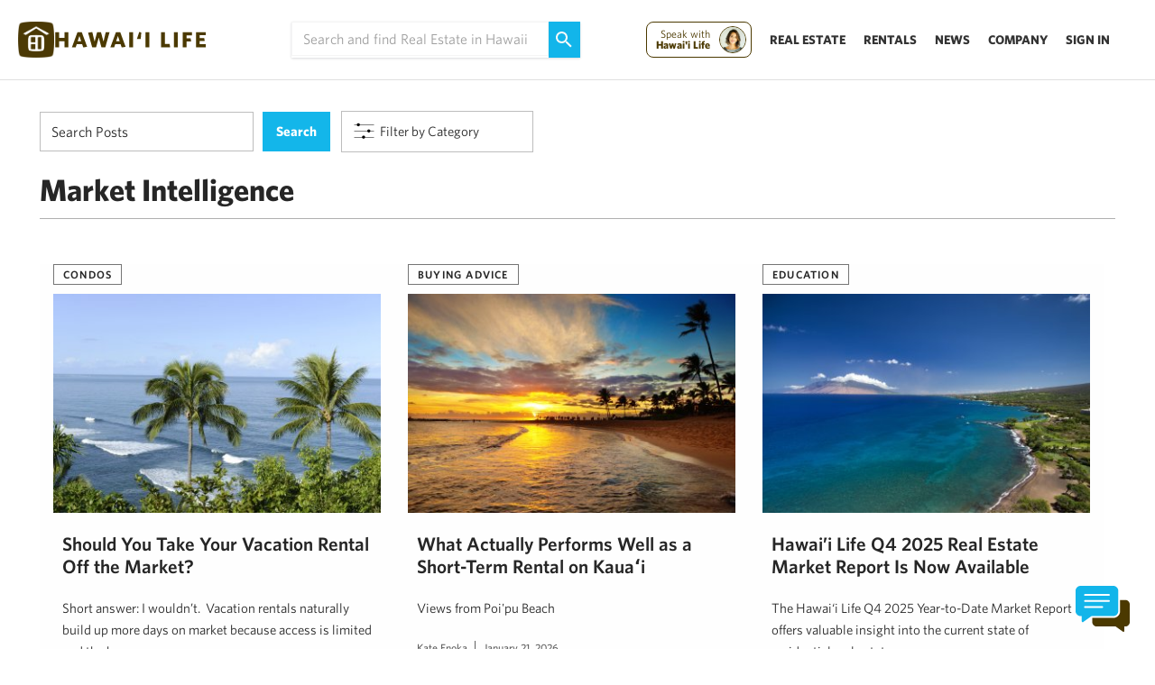

--- FILE ---
content_type: text/html; charset=UTF-8
request_url: https://about.hawaiilife.com/blog/category/market-intelligence/
body_size: 18066
content:
<!DOCTYPE html>
<html lang="en-US">
	<head>
        <meta name="referrer" content="no-referrer-when-downgrade" />
		<meta charset="UTF-8">
		
							<meta name="description" content="661 Blog posts about Market Intelligence - Page 1 - Hawaii Real Estate Market & Trends | Hawaii Life" />
		
		<meta name="viewport" content="width=device-width, initial-scale=1.0">

		<script src="https://fast.wistia.com/assets/external/E-v1.js"></script>
		<script type="text/javascript">
			var pathInfo = {
				base: 'https://about.hawaiilife.com/wp-content/themes/hawaiiliferealestatebrokers/',
				css: 'css/',
				js: 'js/',
				swf: 'swf/',
			}
		</script>
        


 <link href='https://www.hawaiilife.com/wc/hl-web-components.css?q=56' rel='stylesheet' type='text/css'>
        <script src="https://www.hawaiilife.com/wc/hl-web-components.js" async ></script>

		<!--<link href='https://huli.hawaiilife.com/wc/combined.css?q=56' rel='stylesheet' type='text/css'> -->    
        <!--<script src="https://huli.hawaiilife.com/wc/combined.js"></script>-->
        <script type="text/javascript">var switchTo5x=true;</script>
		<script type="text/javascript" src="https://ws.sharethis.com/button/buttons.js"></script>
		<script type="text/javascript">
            if (typeof stLight !== 'undefined' && stLight.options) {
                stLight.options({
                    publisher:"12345"
                });
                stButtons.locateElements(); 
                window.addEventListener('load',function(){
                    stButtons.locateElements(); 
                })
            }
		</script>
		<meta name='robots' content='index, follow, max-image-preview:large, max-snippet:-1, max-video-preview:-1' />
	
	<!-- This site is optimized with the Yoast SEO plugin v25.7 - https://yoast.com/wordpress/plugins/seo/ -->
	<title>Read More About Market Intelligence - Hawaii Real Estate Market &amp; Trends | Hawaii Life</title>
	<link rel="canonical" href="https://www.hawaiilife.com/blog/category/market-intelligence/" />
	<link rel="next" href="https://www.hawaiilife.com/blog/category/market-intelligence/page/2/" />
	<meta property="og:locale" content="en_US" />
	<meta property="og:type" content="article" />
	<meta property="og:title" content="Read More About Market Intelligence - Hawaii Real Estate Market &amp; Trends | Hawaii Life" />
	<meta property="og:url" content="https://www.hawaiilife.com/blog/category/market-intelligence/" />
	<meta property="og:site_name" content="Hawaii Real Estate Market &amp; Trends | Hawaii Life" />
	<meta name="twitter:card" content="summary_large_image" />
	<meta name="twitter:site" content="@HawaiiLife" />
	<script type="application/ld+json" class="yoast-schema-graph">{"@context":"https://schema.org","@graph":[{"@type":"CollectionPage","@id":"https://www.hawaiilife.com/blog/category/market-intelligence/","url":"https://www.hawaiilife.com/blog/category/market-intelligence/","name":"Read More About Market Intelligence - Hawaii Real Estate Market &amp; Trends | Hawaii Life","isPartOf":{"@id":"https://about.hawaiilife.com/#website"},"primaryImageOfPage":{"@id":"https://www.hawaiilife.com/blog/category/market-intelligence/#primaryimage"},"image":{"@id":"https://www.hawaiilife.com/blog/category/market-intelligence/#primaryimage"},"thumbnailUrl":"https://about.hawaiilife.com/wp-content/uploads/2026/01/HL_Kauai_462250795-scaled.jpg","breadcrumb":{"@id":"https://www.hawaiilife.com/blog/category/market-intelligence/#breadcrumb"},"inLanguage":"en-US"},{"@type":"ImageObject","inLanguage":"en-US","@id":"https://www.hawaiilife.com/blog/category/market-intelligence/#primaryimage","url":"https://about.hawaiilife.com/wp-content/uploads/2026/01/HL_Kauai_462250795-scaled.jpg","contentUrl":"https://about.hawaiilife.com/wp-content/uploads/2026/01/HL_Kauai_462250795-scaled.jpg","width":2560,"height":1709,"caption":"Tropical Ocean"},{"@type":"BreadcrumbList","@id":"https://www.hawaiilife.com/blog/category/market-intelligence/#breadcrumb","itemListElement":[{"@type":"ListItem","position":1,"name":"Home","item":"https://about.hawaiilife.com/"},{"@type":"ListItem","position":2,"name":"Market Intelligence"}]},{"@type":"WebSite","@id":"https://about.hawaiilife.com/#website","url":"https://about.hawaiilife.com/","name":"Hawaii Real Estate Market &amp; Trends | Hawaii Life","description":"","potentialAction":[{"@type":"SearchAction","target":{"@type":"EntryPoint","urlTemplate":"https://about.hawaiilife.com/?s={search_term_string}"},"query-input":{"@type":"PropertyValueSpecification","valueRequired":true,"valueName":"search_term_string"}}],"inLanguage":"en-US"}]}</script>
	<!-- / Yoast SEO plugin. -->


<link rel='dns-prefetch' href='//s3-us-west-2.amazonaws.com' />
<link rel="alternate" type="application/rss+xml" title="Hawaii Real Estate Market &amp; Trends | Hawaii Life &raquo; Feed" href="https://www.hawaiilife.com/feed/" />
<link rel="alternate" type="application/rss+xml" title="Hawaii Real Estate Market &amp; Trends | Hawaii Life &raquo; Comments Feed" href="https://www.hawaiilife.com/comments/feed/" />
<link rel="alternate" type="application/rss+xml" title="Hawaii Real Estate Market &amp; Trends | Hawaii Life &raquo; Market Intelligence Category Feed" href="https://www.hawaiilife.com/blog/category/market-intelligence/feed/" />
<script type="text/javascript">
/* <![CDATA[ */
window._wpemojiSettings = {"baseUrl":"https:\/\/s.w.org\/images\/core\/emoji\/16.0.1\/72x72\/","ext":".png","svgUrl":"https:\/\/s.w.org\/images\/core\/emoji\/16.0.1\/svg\/","svgExt":".svg","source":{"concatemoji":"https:\/\/about.hawaiilife.com\/wp-includes\/js\/wp-emoji-release.min.js?ver=6.8.2"}};
/*! This file is auto-generated */
!function(s,n){var o,i,e;function c(e){try{var t={supportTests:e,timestamp:(new Date).valueOf()};sessionStorage.setItem(o,JSON.stringify(t))}catch(e){}}function p(e,t,n){e.clearRect(0,0,e.canvas.width,e.canvas.height),e.fillText(t,0,0);var t=new Uint32Array(e.getImageData(0,0,e.canvas.width,e.canvas.height).data),a=(e.clearRect(0,0,e.canvas.width,e.canvas.height),e.fillText(n,0,0),new Uint32Array(e.getImageData(0,0,e.canvas.width,e.canvas.height).data));return t.every(function(e,t){return e===a[t]})}function u(e,t){e.clearRect(0,0,e.canvas.width,e.canvas.height),e.fillText(t,0,0);for(var n=e.getImageData(16,16,1,1),a=0;a<n.data.length;a++)if(0!==n.data[a])return!1;return!0}function f(e,t,n,a){switch(t){case"flag":return n(e,"\ud83c\udff3\ufe0f\u200d\u26a7\ufe0f","\ud83c\udff3\ufe0f\u200b\u26a7\ufe0f")?!1:!n(e,"\ud83c\udde8\ud83c\uddf6","\ud83c\udde8\u200b\ud83c\uddf6")&&!n(e,"\ud83c\udff4\udb40\udc67\udb40\udc62\udb40\udc65\udb40\udc6e\udb40\udc67\udb40\udc7f","\ud83c\udff4\u200b\udb40\udc67\u200b\udb40\udc62\u200b\udb40\udc65\u200b\udb40\udc6e\u200b\udb40\udc67\u200b\udb40\udc7f");case"emoji":return!a(e,"\ud83e\udedf")}return!1}function g(e,t,n,a){var r="undefined"!=typeof WorkerGlobalScope&&self instanceof WorkerGlobalScope?new OffscreenCanvas(300,150):s.createElement("canvas"),o=r.getContext("2d",{willReadFrequently:!0}),i=(o.textBaseline="top",o.font="600 32px Arial",{});return e.forEach(function(e){i[e]=t(o,e,n,a)}),i}function t(e){var t=s.createElement("script");t.src=e,t.defer=!0,s.head.appendChild(t)}"undefined"!=typeof Promise&&(o="wpEmojiSettingsSupports",i=["flag","emoji"],n.supports={everything:!0,everythingExceptFlag:!0},e=new Promise(function(e){s.addEventListener("DOMContentLoaded",e,{once:!0})}),new Promise(function(t){var n=function(){try{var e=JSON.parse(sessionStorage.getItem(o));if("object"==typeof e&&"number"==typeof e.timestamp&&(new Date).valueOf()<e.timestamp+604800&&"object"==typeof e.supportTests)return e.supportTests}catch(e){}return null}();if(!n){if("undefined"!=typeof Worker&&"undefined"!=typeof OffscreenCanvas&&"undefined"!=typeof URL&&URL.createObjectURL&&"undefined"!=typeof Blob)try{var e="postMessage("+g.toString()+"("+[JSON.stringify(i),f.toString(),p.toString(),u.toString()].join(",")+"));",a=new Blob([e],{type:"text/javascript"}),r=new Worker(URL.createObjectURL(a),{name:"wpTestEmojiSupports"});return void(r.onmessage=function(e){c(n=e.data),r.terminate(),t(n)})}catch(e){}c(n=g(i,f,p,u))}t(n)}).then(function(e){for(var t in e)n.supports[t]=e[t],n.supports.everything=n.supports.everything&&n.supports[t],"flag"!==t&&(n.supports.everythingExceptFlag=n.supports.everythingExceptFlag&&n.supports[t]);n.supports.everythingExceptFlag=n.supports.everythingExceptFlag&&!n.supports.flag,n.DOMReady=!1,n.readyCallback=function(){n.DOMReady=!0}}).then(function(){return e}).then(function(){var e;n.supports.everything||(n.readyCallback(),(e=n.source||{}).concatemoji?t(e.concatemoji):e.wpemoji&&e.twemoji&&(t(e.twemoji),t(e.wpemoji)))}))}((window,document),window._wpemojiSettings);
/* ]]> */
</script>
<style id='wp-emoji-styles-inline-css' type='text/css'>

	img.wp-smiley, img.emoji {
		display: inline !important;
		border: none !important;
		box-shadow: none !important;
		height: 1em !important;
		width: 1em !important;
		margin: 0 0.07em !important;
		vertical-align: -0.1em !important;
		background: none !important;
		padding: 0 !important;
	}
</style>
<link rel='stylesheet' id='wp-block-library-css' href='https://about.hawaiilife.com/wp-includes/css/dist/block-library/style.min.css?ver=6.8.2' type='text/css' media='all' />
<style id='classic-theme-styles-inline-css' type='text/css'>
/*! This file is auto-generated */
.wp-block-button__link{color:#fff;background-color:#32373c;border-radius:9999px;box-shadow:none;text-decoration:none;padding:calc(.667em + 2px) calc(1.333em + 2px);font-size:1.125em}.wp-block-file__button{background:#32373c;color:#fff;text-decoration:none}
</style>
<style id='google-login-login-button-style-inline-css' type='text/css'>
.wp_google_login{clear:both;margin:40px auto 0}.wp_google_login.hidden{display:none}.wp_google_login__divider{position:relative;text-align:center}.wp_google_login__divider:before{background-color:#e1e2e2;content:"";height:1px;left:0;position:absolute;top:8px;width:100%}.wp_google_login__divider span{background-color:#fff;color:#e1e2e2;font-size:14px;padding-left:8px;padding-right:8px;position:relative;text-transform:uppercase;z-index:2}.wp_google_login__button-container{margin-top:10px}.wp_google_login__button{background-color:#fff;border:solid #ccced0;border-radius:4px;border-width:1px 1px 2px;box-sizing:border-box;color:#3d4145;cursor:pointer;display:block;font-size:14px;font-weight:500;line-height:25px;margin:0;outline:0;overflow:hidden;padding:10px 15px;text-align:center;text-decoration:none;text-overflow:ellipsis;width:100%}.wp_google_login__button:hover{color:#3d4145}.wp_google_login__google-icon{background:url(/wp-content/plugins/login-with-google/assets/build/blocks/login-button/../images/google_light.e4cbcb9b.png) no-repeat 50%;background-size:contain;display:inline-block;height:25px;margin-right:10px;vertical-align:middle;width:25px}

</style>
<style id='global-styles-inline-css' type='text/css'>
:root{--wp--preset--aspect-ratio--square: 1;--wp--preset--aspect-ratio--4-3: 4/3;--wp--preset--aspect-ratio--3-4: 3/4;--wp--preset--aspect-ratio--3-2: 3/2;--wp--preset--aspect-ratio--2-3: 2/3;--wp--preset--aspect-ratio--16-9: 16/9;--wp--preset--aspect-ratio--9-16: 9/16;--wp--preset--color--black: #000000;--wp--preset--color--cyan-bluish-gray: #abb8c3;--wp--preset--color--white: #ffffff;--wp--preset--color--pale-pink: #f78da7;--wp--preset--color--vivid-red: #cf2e2e;--wp--preset--color--luminous-vivid-orange: #ff6900;--wp--preset--color--luminous-vivid-amber: #fcb900;--wp--preset--color--light-green-cyan: #7bdcb5;--wp--preset--color--vivid-green-cyan: #00d084;--wp--preset--color--pale-cyan-blue: #8ed1fc;--wp--preset--color--vivid-cyan-blue: #0693e3;--wp--preset--color--vivid-purple: #9b51e0;--wp--preset--gradient--vivid-cyan-blue-to-vivid-purple: linear-gradient(135deg,rgba(6,147,227,1) 0%,rgb(155,81,224) 100%);--wp--preset--gradient--light-green-cyan-to-vivid-green-cyan: linear-gradient(135deg,rgb(122,220,180) 0%,rgb(0,208,130) 100%);--wp--preset--gradient--luminous-vivid-amber-to-luminous-vivid-orange: linear-gradient(135deg,rgba(252,185,0,1) 0%,rgba(255,105,0,1) 100%);--wp--preset--gradient--luminous-vivid-orange-to-vivid-red: linear-gradient(135deg,rgba(255,105,0,1) 0%,rgb(207,46,46) 100%);--wp--preset--gradient--very-light-gray-to-cyan-bluish-gray: linear-gradient(135deg,rgb(238,238,238) 0%,rgb(169,184,195) 100%);--wp--preset--gradient--cool-to-warm-spectrum: linear-gradient(135deg,rgb(74,234,220) 0%,rgb(151,120,209) 20%,rgb(207,42,186) 40%,rgb(238,44,130) 60%,rgb(251,105,98) 80%,rgb(254,248,76) 100%);--wp--preset--gradient--blush-light-purple: linear-gradient(135deg,rgb(255,206,236) 0%,rgb(152,150,240) 100%);--wp--preset--gradient--blush-bordeaux: linear-gradient(135deg,rgb(254,205,165) 0%,rgb(254,45,45) 50%,rgb(107,0,62) 100%);--wp--preset--gradient--luminous-dusk: linear-gradient(135deg,rgb(255,203,112) 0%,rgb(199,81,192) 50%,rgb(65,88,208) 100%);--wp--preset--gradient--pale-ocean: linear-gradient(135deg,rgb(255,245,203) 0%,rgb(182,227,212) 50%,rgb(51,167,181) 100%);--wp--preset--gradient--electric-grass: linear-gradient(135deg,rgb(202,248,128) 0%,rgb(113,206,126) 100%);--wp--preset--gradient--midnight: linear-gradient(135deg,rgb(2,3,129) 0%,rgb(40,116,252) 100%);--wp--preset--font-size--small: 13px;--wp--preset--font-size--medium: 20px;--wp--preset--font-size--large: 36px;--wp--preset--font-size--x-large: 42px;--wp--preset--spacing--20: 0.44rem;--wp--preset--spacing--30: 0.67rem;--wp--preset--spacing--40: 1rem;--wp--preset--spacing--50: 1.5rem;--wp--preset--spacing--60: 2.25rem;--wp--preset--spacing--70: 3.38rem;--wp--preset--spacing--80: 5.06rem;--wp--preset--shadow--natural: 6px 6px 9px rgba(0, 0, 0, 0.2);--wp--preset--shadow--deep: 12px 12px 50px rgba(0, 0, 0, 0.4);--wp--preset--shadow--sharp: 6px 6px 0px rgba(0, 0, 0, 0.2);--wp--preset--shadow--outlined: 6px 6px 0px -3px rgba(255, 255, 255, 1), 6px 6px rgba(0, 0, 0, 1);--wp--preset--shadow--crisp: 6px 6px 0px rgba(0, 0, 0, 1);}:where(.is-layout-flex){gap: 0.5em;}:where(.is-layout-grid){gap: 0.5em;}body .is-layout-flex{display: flex;}.is-layout-flex{flex-wrap: wrap;align-items: center;}.is-layout-flex > :is(*, div){margin: 0;}body .is-layout-grid{display: grid;}.is-layout-grid > :is(*, div){margin: 0;}:where(.wp-block-columns.is-layout-flex){gap: 2em;}:where(.wp-block-columns.is-layout-grid){gap: 2em;}:where(.wp-block-post-template.is-layout-flex){gap: 1.25em;}:where(.wp-block-post-template.is-layout-grid){gap: 1.25em;}.has-black-color{color: var(--wp--preset--color--black) !important;}.has-cyan-bluish-gray-color{color: var(--wp--preset--color--cyan-bluish-gray) !important;}.has-white-color{color: var(--wp--preset--color--white) !important;}.has-pale-pink-color{color: var(--wp--preset--color--pale-pink) !important;}.has-vivid-red-color{color: var(--wp--preset--color--vivid-red) !important;}.has-luminous-vivid-orange-color{color: var(--wp--preset--color--luminous-vivid-orange) !important;}.has-luminous-vivid-amber-color{color: var(--wp--preset--color--luminous-vivid-amber) !important;}.has-light-green-cyan-color{color: var(--wp--preset--color--light-green-cyan) !important;}.has-vivid-green-cyan-color{color: var(--wp--preset--color--vivid-green-cyan) !important;}.has-pale-cyan-blue-color{color: var(--wp--preset--color--pale-cyan-blue) !important;}.has-vivid-cyan-blue-color{color: var(--wp--preset--color--vivid-cyan-blue) !important;}.has-vivid-purple-color{color: var(--wp--preset--color--vivid-purple) !important;}.has-black-background-color{background-color: var(--wp--preset--color--black) !important;}.has-cyan-bluish-gray-background-color{background-color: var(--wp--preset--color--cyan-bluish-gray) !important;}.has-white-background-color{background-color: var(--wp--preset--color--white) !important;}.has-pale-pink-background-color{background-color: var(--wp--preset--color--pale-pink) !important;}.has-vivid-red-background-color{background-color: var(--wp--preset--color--vivid-red) !important;}.has-luminous-vivid-orange-background-color{background-color: var(--wp--preset--color--luminous-vivid-orange) !important;}.has-luminous-vivid-amber-background-color{background-color: var(--wp--preset--color--luminous-vivid-amber) !important;}.has-light-green-cyan-background-color{background-color: var(--wp--preset--color--light-green-cyan) !important;}.has-vivid-green-cyan-background-color{background-color: var(--wp--preset--color--vivid-green-cyan) !important;}.has-pale-cyan-blue-background-color{background-color: var(--wp--preset--color--pale-cyan-blue) !important;}.has-vivid-cyan-blue-background-color{background-color: var(--wp--preset--color--vivid-cyan-blue) !important;}.has-vivid-purple-background-color{background-color: var(--wp--preset--color--vivid-purple) !important;}.has-black-border-color{border-color: var(--wp--preset--color--black) !important;}.has-cyan-bluish-gray-border-color{border-color: var(--wp--preset--color--cyan-bluish-gray) !important;}.has-white-border-color{border-color: var(--wp--preset--color--white) !important;}.has-pale-pink-border-color{border-color: var(--wp--preset--color--pale-pink) !important;}.has-vivid-red-border-color{border-color: var(--wp--preset--color--vivid-red) !important;}.has-luminous-vivid-orange-border-color{border-color: var(--wp--preset--color--luminous-vivid-orange) !important;}.has-luminous-vivid-amber-border-color{border-color: var(--wp--preset--color--luminous-vivid-amber) !important;}.has-light-green-cyan-border-color{border-color: var(--wp--preset--color--light-green-cyan) !important;}.has-vivid-green-cyan-border-color{border-color: var(--wp--preset--color--vivid-green-cyan) !important;}.has-pale-cyan-blue-border-color{border-color: var(--wp--preset--color--pale-cyan-blue) !important;}.has-vivid-cyan-blue-border-color{border-color: var(--wp--preset--color--vivid-cyan-blue) !important;}.has-vivid-purple-border-color{border-color: var(--wp--preset--color--vivid-purple) !important;}.has-vivid-cyan-blue-to-vivid-purple-gradient-background{background: var(--wp--preset--gradient--vivid-cyan-blue-to-vivid-purple) !important;}.has-light-green-cyan-to-vivid-green-cyan-gradient-background{background: var(--wp--preset--gradient--light-green-cyan-to-vivid-green-cyan) !important;}.has-luminous-vivid-amber-to-luminous-vivid-orange-gradient-background{background: var(--wp--preset--gradient--luminous-vivid-amber-to-luminous-vivid-orange) !important;}.has-luminous-vivid-orange-to-vivid-red-gradient-background{background: var(--wp--preset--gradient--luminous-vivid-orange-to-vivid-red) !important;}.has-very-light-gray-to-cyan-bluish-gray-gradient-background{background: var(--wp--preset--gradient--very-light-gray-to-cyan-bluish-gray) !important;}.has-cool-to-warm-spectrum-gradient-background{background: var(--wp--preset--gradient--cool-to-warm-spectrum) !important;}.has-blush-light-purple-gradient-background{background: var(--wp--preset--gradient--blush-light-purple) !important;}.has-blush-bordeaux-gradient-background{background: var(--wp--preset--gradient--blush-bordeaux) !important;}.has-luminous-dusk-gradient-background{background: var(--wp--preset--gradient--luminous-dusk) !important;}.has-pale-ocean-gradient-background{background: var(--wp--preset--gradient--pale-ocean) !important;}.has-electric-grass-gradient-background{background: var(--wp--preset--gradient--electric-grass) !important;}.has-midnight-gradient-background{background: var(--wp--preset--gradient--midnight) !important;}.has-small-font-size{font-size: var(--wp--preset--font-size--small) !important;}.has-medium-font-size{font-size: var(--wp--preset--font-size--medium) !important;}.has-large-font-size{font-size: var(--wp--preset--font-size--large) !important;}.has-x-large-font-size{font-size: var(--wp--preset--font-size--x-large) !important;}
:where(.wp-block-post-template.is-layout-flex){gap: 1.25em;}:where(.wp-block-post-template.is-layout-grid){gap: 1.25em;}
:where(.wp-block-columns.is-layout-flex){gap: 2em;}:where(.wp-block-columns.is-layout-grid){gap: 2em;}
:root :where(.wp-block-pullquote){font-size: 1.5em;line-height: 1.6;}
</style>
<link rel='stylesheet' id='contact-form-7-css' href='https://about.hawaiilife.com/wp-content/plugins/contact-form-7/includes/css/styles.css?ver=5.1.1' type='text/css' media='all' />
<link rel='stylesheet' id='font-theme-css' href='https://s3-us-west-2.amazonaws.com/hawaiilife/fonts/whitney-font.css?ver=2020-01-23-03' type='text/css' media='all' />
<link rel='stylesheet' id='base-theme-css' href='https://about.hawaiilife.com/wp-content/themes/hawaiiliferealestatebrokers/style.min.css?ver=2020-01-23-03' type='text/css' media='all' />
<!--[if lt IE 9]>
<link rel='stylesheet' id='base-ie-css' href='https://about.hawaiilife.com/wp-content/themes/hawaiiliferealestatebrokers/css/ie.css?ver=2020-01-23-03' type='text/css' media='all' />
<![endif]-->
<script type="text/javascript" src="https://about.hawaiilife.com/wp-includes/js/jquery/jquery.min.js?ver=3.7.1" id="jquery-core-js"></script>
<script type="text/javascript" src="https://about.hawaiilife.com/wp-includes/js/jquery/jquery-migrate.min.js?ver=3.4.1" id="jquery-migrate-js"></script>
<script type="text/javascript" id="hl_script-js-extra">
/* <![CDATA[ */
var php_vars = {"endpoint":"https:\/\/www.hawaiilife.com\/api\/v1\/","asset_url":"https:\/\/www.hawaiilife.com"};
/* ]]> */
</script>
<script type="text/javascript" src="https://about.hawaiilife.com/wp-content/plugins/hawaii-life/includes/js/get-advisor.js" id="hl_script-js"></script>
<script type="text/javascript" id="wpgmza_data-js-extra">
/* <![CDATA[ */
var wpgmza_google_api_status = {"message":"Enqueued","code":"ENQUEUED"};
/* ]]> */
</script>
<script type="text/javascript" src="https://about.hawaiilife.com/wp-content/plugins/wp-google-maps/wpgmza_data.js?ver=6.8.2" id="wpgmza_data-js"></script>
<link rel="https://api.w.org/" href="https://about.hawaiilife.com/wp-json/" /><link rel="alternate" title="JSON" type="application/json" href="https://about.hawaiilife.com/wp-json/" /><link rel="EditURI" type="application/rsd+xml" title="RSD" href="https://about.hawaiilife.com/xmlrpc.php?rsd" />
<style>
    /* Set specific aspect ratio for this thumbnail */
    img.size-thumbnail_270x270 {
        aspect-ratio: 1 / 1;
    }
    /* Override auto-sizing behavior set by other CSS */
    img.size-thumbnail_270x270:is([sizes="auto" i], [sizes^="auto," i]) {
        contain: none !important;
        contain-intrinsic-size: auto !important;
    }
    </style><style>
    div.img.things-do-img > a > img {
        contain: none !important;
        contain-intrinsic-size: auto !important;
        aspect-ratio: 16 / 9;
    }
    </style><meta name="generator" content="Powered by Slider Revolution 6.7.36 - responsive, Mobile-Friendly Slider Plugin for WordPress with comfortable drag and drop interface." />
<link rel="icon" href="https://about.hawaiilife.com/wp-content/uploads/2025/11/Asset-2192-40x40.png" sizes="32x32" />
<link rel="icon" href="https://about.hawaiilife.com/wp-content/uploads/2025/11/Asset-2192.png" sizes="192x192" />
<link rel="apple-touch-icon" href="https://about.hawaiilife.com/wp-content/uploads/2025/11/Asset-2192.png" />
<meta name="msapplication-TileImage" content="https://about.hawaiilife.com/wp-content/uploads/2025/11/Asset-2192.png" />
<script>function setREVStartSize(e){
			//window.requestAnimationFrame(function() {
				window.RSIW = window.RSIW===undefined ? window.innerWidth : window.RSIW;
				window.RSIH = window.RSIH===undefined ? window.innerHeight : window.RSIH;
				try {
					var pw = document.getElementById(e.c).parentNode.offsetWidth,
						newh;
					pw = pw===0 || isNaN(pw) || (e.l=="fullwidth" || e.layout=="fullwidth") ? window.RSIW : pw;
					e.tabw = e.tabw===undefined ? 0 : parseInt(e.tabw);
					e.thumbw = e.thumbw===undefined ? 0 : parseInt(e.thumbw);
					e.tabh = e.tabh===undefined ? 0 : parseInt(e.tabh);
					e.thumbh = e.thumbh===undefined ? 0 : parseInt(e.thumbh);
					e.tabhide = e.tabhide===undefined ? 0 : parseInt(e.tabhide);
					e.thumbhide = e.thumbhide===undefined ? 0 : parseInt(e.thumbhide);
					e.mh = e.mh===undefined || e.mh=="" || e.mh==="auto" ? 0 : parseInt(e.mh,0);
					if(e.layout==="fullscreen" || e.l==="fullscreen")
						newh = Math.max(e.mh,window.RSIH);
					else{
						e.gw = Array.isArray(e.gw) ? e.gw : [e.gw];
						for (var i in e.rl) if (e.gw[i]===undefined || e.gw[i]===0) e.gw[i] = e.gw[i-1];
						e.gh = e.el===undefined || e.el==="" || (Array.isArray(e.el) && e.el.length==0)? e.gh : e.el;
						e.gh = Array.isArray(e.gh) ? e.gh : [e.gh];
						for (var i in e.rl) if (e.gh[i]===undefined || e.gh[i]===0) e.gh[i] = e.gh[i-1];
											
						var nl = new Array(e.rl.length),
							ix = 0,
							sl;
						e.tabw = e.tabhide>=pw ? 0 : e.tabw;
						e.thumbw = e.thumbhide>=pw ? 0 : e.thumbw;
						e.tabh = e.tabhide>=pw ? 0 : e.tabh;
						e.thumbh = e.thumbhide>=pw ? 0 : e.thumbh;
						for (var i in e.rl) nl[i] = e.rl[i]<window.RSIW ? 0 : e.rl[i];
						sl = nl[0];
						for (var i in nl) if (sl>nl[i] && nl[i]>0) { sl = nl[i]; ix=i;}
						var m = pw>(e.gw[ix]+e.tabw+e.thumbw) ? 1 : (pw-(e.tabw+e.thumbw)) / (e.gw[ix]);
						newh =  (e.gh[ix] * m) + (e.tabh + e.thumbh);
					}
					var el = document.getElementById(e.c);
					if (el!==null && el) el.style.height = newh+"px";
					el = document.getElementById(e.c+"_wrapper");
					if (el!==null && el) {
						el.style.height = newh+"px";
						el.style.display = "block";
					}
				} catch(e){
					console.log("Failure at Presize of Slider:" + e)
				}
			//});
		  };</script>
		<style type="text/css" id="wp-custom-css">
			/*
You can add your own CSS here.

Click the help icon above to learn more.
*/

.wp-caption {
margin-bottom: 10px;
border-bottom: none;}		</style>
		    <style id="custom-head-css">
        /* Remove theme border applied to ALL <figure> + WP captions */
        .wp-caption, figure {
            border: 0 !important;
        }
    </style>
    <!-- Google Tag Manager -->
<script>(function(w,d,s,l,i){w[l]=w[l]||[];w[l].push({'gtm.start':
new Date().getTime(),event:'gtm.js'});var f=d.getElementsByTagName(s)[0],
j=d.createElement(s),dl=l!='dataLayer'?'&l='+l:'';j.async=true;j.src=
'https://www.googletagmanager.com/gtm.js?id='+i+dl;f.parentNode.insertBefore(j,f);
})(window,document,'script','dataLayer','GTM-WJQ95GMB');</script>

<!-- End Google Tag Manager -->

		<!-- End Google Analytics -->
        <style type='text/css'>

            .embeddedServiceHelpButton .helpButton .uiButton {
                background-color: #13b5ea !important;
                border-radius:8px !important;
                font-family: "Salesforce Sans", sans-serif;
                font-size:13px !important;
                text-transform: none !important;
            }
            @font-face {
                font-family: 'Salesforce Sans';
                src: url('https://www.sfdcstatic.com/system/shared/common/assets/fonts/SalesforceSans/SalesforceSans-Regular.woff') format('woff'),
                url('https://www.sfdcstatic.com/system/shared/common/assets/fonts/SalesforceSans/SalesforceSans-Regular.ttf') format('truetype');
            }

            /* Salesforce overrides */
            .embeddedServiceHelpButton .helpButton .uiButton{
                border-radius: 0 !important;
            }

            .embeddedServiceSidebarHeader .shortHeader{
                border-radius: 0 !important;
            }

            .sidebarHeader.collapsed.layout-docked.embeddedServiceSidebarHeader, .embeddedServiceSidebar.layout-docked .dockableContainer, .embeddedServiceHelpButton .helpButton .uiButton:hover::before, .embeddedServiceHelpButton.helpButton.uiButton:focus::before, .startButton.uiButton--default.uiButton.embeddedServiceSidebarButton{
                border-radius: 0 !important;
            }

            .submitButton.uiButton--default.uiButton.embeddedServiceSidebarButton{
                border-radius: 0 !important;
            }

            .embeddedServiceHelpButton .helpButton .uiButton:hover::before, .embeddedServiceHelpButton .helpButton .uiButton:focus::before{
                border-radius: 0 !important;
            }
            .embeddedServiceHelpButton .helpButton .uiButton:focus{
                border:none !important;
            }

            @keyframes shadow-pulse-big
            {
                0% {
                    box-shadow: 0 0 0 0px rgba(0, 0, 0, 0.1);
                }
                100% {
                    box-shadow: 0 0 30px 40px rgba(0, 0, 0, 0);
                }
            }

            .helpButton.enabled-live-agent{
                animation: shadow-pulse-big 2s infinite;
            }

            .helpButtonEnabled.uiButton:focus{
                background-color: #13b5ea !important;
            }

            .embeddedServiceHelpButton .helpButton .helpButtonEnabled:focus::before{
                background-color:rgba(0,0,0,0) !important;
            }

            .embeddedServiceHelpButton .helpButton .helpButtonEnabled:focus span {
                text-decoration: none !important;
            }

            .dockableContainer button{
                width:auto;
            }
            .dockableContainer input, .dockableContainer input:focus{
                background-color: white !important;
            }


            @media (max-width: 415px) {
            .info-container {
                padding-top: 0px;} 
            .lg-center-holder {
            padding-left: 20px !important;
                }

            }
			
			@media (min-width: 415px) {
            .sm-center-holder {
            padding-left: 44px !important;
                }

            }
			
.covid-info {
height: 26px;
    line-height: 23px;
    width: 100%;
    text-align: center;
    background-color: #b6aca5;
    opacity: 0.9;
    top: 0px !important;
    position: absolute;
    z-index: 10000;
	font-family: "Whitney B","Whitney A", sans-serif;
}
.covid-info a {
    color: white;
    font-weight: bold;
    font-size: 14px;
    font-family: "Whitney B","Whitney A", sans-serif;
}
.nav-bar-holder {

    margin-top: 30px !important;
}
        </style>

        <style type="text/css">
@media(max-width:800px){
.home-search-blog-new-page .big-image{
    margin-left:0px !important;


}
}

</style>


        <script type='text/javascript'>
	window.HL_CE_ON_BLOG = true;
        jQuery(function($){
                try {
                    $('a[href="/company/hawaii-life-japan/"]').first().html('<img src="https://hawaiilife-app-assets.s3-us-west-2.amazonaws.com/JPFlagIcon.png" alt="Hawaii Life Japan" />');
                    $('#nav li ul li.menu-item-has-children ul.drop').hide();
                    $('#nav li ul li.menu-item-has-children a').click(function(e){
                        var href = $(this).attr('href');
                        if(href !== '#'){
                            var target = '_self';
                            if(href && href.includes('vacations.hawaiilife.com')) target = '_blank';
                                window.open(href,target);
                                e.preventDefault();
                            return;
                            }
                        e.preventDefault();
                        if (!$(this).parent().find('ul.drop').is(':visible')) {
                            $(this).parent().find('ul.drop').show();
                        }else{
                            $(this).parent().find('ul.drop').hide();
                        }
                    });
                }catch(e){
                    if(console) console.log('we have an error adding our logo.. perhaps the url changed');
                }
            });





       </script>
     
        <!-- Hotjar Tracking Code for www.hawaiilife.com -->
        <script>
            var HL_pageScrolled = false;
            jQuery(function(){
                jQuery(window).scroll(function(){
                    if(HL_pageScrolled) return;
                    HL_pageScrolled = true;
                    setTimeout(function(){
                    jQuery('.logo-holder').fadeOut(1000);
                    },3000);

                });


            });

        </script>

	</head>


	<body class="archive category-market-intelligence category-39 wp-theme-hawaiiliferealestatebrokers embedded-chat embedded-chat-enabled">
    <noscript><iframe src="https://www.googletagmanager.com/ns.html?id=GTM-WJQ95GMB"
        height="0" width="0" style="display:none;visibility:hidden"></iframe></noscript>

<!-- Google Tag Manager (noscript) -->
<noscript><iframe src="https://www.googletagmanager.com/ns.html?id=GTM-NK2KH7P"
height="0" width="0" style="display:none;visibility:hidden"></iframe></noscript>
<!-- End Google Tag Manager (noscript) -->

		<div id="app" class="wrapper">
			
            <script type="text/javascript">var HL_NAV_USER_DATA = {"user":null,"advisor":null};</script><div class="top-bun">
  
</div>

<script>
  // Live chat
  var embedded_svc = null;
  var initESW = function(gslbBaseURL) {
    if(!embedded_svc) return;
    embedded_svc.settings.displayHelpButton = false; //Or false
    embedded_svc.settings.language = ''; //For example, enter 'en' or 'en-US'
    embedded_svc.settings.offlineSupportMinimizedText = "Contact Us";
    embedded_svc.settings.defaultMinimizedText = 'Chat with a Pro';
    var location = window ? window.location.origin : null;
    location = (location.includes('localhost')) ? 'localhost' : 'hawaiilife.com';
    if(location) embedded_svc.settings.storageDomain = location; //(Sets the domain for your deployment so that visitors can navigate subdomains during a chat session)
    //embedded_svc.settings.prepopulatedPrechatFields = {}; //Sets the auto-population of pre-chat form fields
    //embedded_svc.settings.fallbackRouting = []; //An array of button IDs, user IDs, or userId_buttonId
    embedded_svc.settings.enabledFeatures = ['LiveAgent'];
    embedded_svc.settings.entryFeature = 'LiveAgent';
    embedded_svc.addEventHandler("onChatEndedByChasitor", function(data) {
    });
    embedded_svc.addEventHandler("onInviteRejected", function(data) {
    });
    embedded_svc.addEventHandler('chatEndedState',function(data){
        if(window.HL_ON_LIVE_AGENT_CLOSE){
            window.HL_ON_LIVE_AGENT_CLOSE();
        }
    });
    embedded_svc.addEventHandler('minimized',function(data){
        if(window.HL_ON_LIVE_AGENT_CLOSE){
            window.HL_ON_LIVE_AGENT_CLOSE();
        }
    });

    embedded_svc.addEventHandler('afterMaximize',function(data){
        if(window.HL_ON_LIVE_AGENT_OPEN){
            window.HL_ON_LIVE_AGENT_OPEN();
        }
    });
    embedded_svc.addEventHandler('afterDestroy',function(data){
        if(window.HL_ON_LIVE_AGENT_CLOSE){
            window.HL_ON_LIVE_AGENT_CLOSE();
        }
    });

    if(!embedded_svc) return;
    embedded_svc.init(
        'https://hawaiilife.my.salesforce.com',
        'https://hawaiilife.secure.force.com',
        gslbBaseURL,
        '00DU0000000KiDL',
        'Customer_Experience_Live_Chat',
        {
            baseLiveAgentContentURL: 'https://c.la3-c1-ia2.salesforceliveagent.com/content',
            deploymentId: '5724P000000U1CF',
            buttonId: '5734P0000008UPN',
            baseLiveAgentURL: 'https://d.la3-c1-ia2.salesforceliveagent.com/chat',
            eswLiveAgentDevName: 'EmbeddedServiceLiveAgent_Parent04I4P000000GqPtUAK_16dd263d39e',
            isOfflineSupportEnabled: true
        }
    );
  };
  var base = 'https://service.force.com';
  try {
      setTimeout(function() {
          var s = document.createElement('script');
          s.setAttribute('src', 'https://hawaiilife.my.salesforce.com/embeddedservice/5.0/esw.min.js');
          s.setAttribute('async',true);
          s.setAttribute('rel','preload');
          s.onload = function () {
              if(!embedded_svc) return;
              try {
                  initESW(null);
              }catch(e){
                  console.log(e);
              };
              setTimeout(function(){
                  if(!embedded_svc) return;
              },3000);
          };
          document.body.appendChild(s);
      },100);
  }catch(e){
      console.log('there was an error loading the salesforce connector');
  }

  initESW();
 
</script>
<script>
(function(w,d,s,l,i){w[l]=w[l]||[];w[l].push({'gtm.start':new Date().getTime(),event:'gtm.js'});var f=d.getElementsByTagName(s)[0],j=d.createElement(s),dl=l!='dataLayer'?'&l='+l:'';j.async=true;j.src='https://www.googletagmanager.com/gtm.js?id='+i+dl;f.parentNode.insertBefore(j,f);})(window,document,'script','dataLayer','GTM-57XT2DX');
</script>

			<main id="main">
				
				
			<section class="visual-block visual-block--search">
						<form class="blog-form  form-static " method="get" action="https://www.hawaiilife.com/blog/">
		<div class="lg-center-holder">
			<div class="blog-search">
				<input type="search" name="s" placeholder="Search Posts" value="" />
				<span class="search-box icon-search"></span>
				<input class="blog-search-button" type="submit" value="Search">
			</div>
			<div class="blog-filter"><a class="filter-opener" href="#"> <span class="icon"><img src="https://about.hawaiilife.com/wp-content/themes/hawaiiliferealestatebrokers/images/filter-icon.svg" width="29" height="24" alt="image description"></span><span>Filter by Category</span></a>
			    				<ul class="filter-drop">
				    				    						<li><a href="https://www.hawaiilife.com/blog">All Categories</a></li>
					
				    					<li><a href="https://www.hawaiilife.com/blog/category/activities/">Activities <span>(927) </span></a></li>
										<li><a href="https://www.hawaiilife.com/blog/category/agents/">Agents <span>(380) </span></a></li>
										<li><a href="https://www.hawaiilife.com/blog/category/architecture/">Architecture <span>(270) </span></a></li>
										<li><a href="https://www.hawaiilife.com/blog/category/arts-culture/">Arts and Culture <span>(381) </span></a></li>
										<li><a href="https://www.hawaiilife.com/blog/category/awards-testimonial/">Awards and Testimonial <span>(66) </span></a></li>
										<li><a href="https://www.hawaiilife.com/blog/category/beachfront/">Beachfront <span>(456) </span></a></li>
										<li><a href="https://www.hawaiilife.com/blog/category/big-island/">Big Island <span>(4229) </span></a></li>
										<li><a href="https://www.hawaiilife.com/blog/category/building/">Building <span>(247) </span></a></li>
										<li><a href="https://www.hawaiilife.com/blog/category/buying-advice/">Buying Advice <span>(872) </span></a></li>
										<li><a href="https://www.hawaiilife.com/blog/category/charity/">Charity <span>(163) </span></a></li>
										<li><a href="https://www.hawaiilife.com/blog/category/condos/">Condos <span>(1802) </span></a></li>
										<li><a href="https://www.hawaiilife.com/blog/category/conservation/">Conservation <span>(126) </span></a></li>
										<li><a href="https://www.hawaiilife.com/blog/category/covid/">Covid <span>(79) </span></a></li>
										<li><a href="https://www.hawaiilife.com/blog/category/decor/">Decor <span>(117) </span></a></li>
										<li><a href="https://www.hawaiilife.com/blog/category/design/">Design <span>(301) </span></a></li>
										<li><a href="https://www.hawaiilife.com/blog/category/dining/">Dining <span>(204) </span></a></li>
										<li><a href="https://www.hawaiilife.com/blog/category/education/">Education <span>(421) </span></a></li>
										<li><a href="https://www.hawaiilife.com/blog/category/events/">Events <span>(430) </span></a></li>
										<li><a href="https://www.hawaiilife.com/blog/category/for-sale/">For Sale <span>(3585) </span></a></li>
										<li><a href="https://www.hawaiilife.com/blog/category/foreclosures-shortsales/">Foreclosures, Short Sales &amp; REO's <span>(94) </span></a></li>
										<li><a href="https://www.hawaiilife.com/blog/category/hawaii/">Hawaii <span>(9075) </span></a></li>
										<li><a href="https://www.hawaiilife.com/blog/category/hawaii-island/">Hawaii Island <span>(1692) </span></a></li>
										<li><a href="https://www.hawaiilife.com/blog/category/hlcf-blogs/">Hawaii Life Charitable Fund <span>(48) </span></a></li>
										<li><a href="https://www.hawaiilife.com/blog/category/home-improvement/">Home Improvement <span>(78) </span></a></li>
										<li><a href="https://www.hawaiilife.com/blog/category/intelligence/">Intelligence <span>(139) </span></a></li>
										<li><a href="https://www.hawaiilife.com/blog/category/interior-design/">Interior Design <span>(159) </span></a></li>
										<li><a href="https://www.hawaiilife.com/blog/category/kauai/">Kauai <span>(1975) </span></a></li>
										<li><a href="https://www.hawaiilife.com/blog/category/kukio/">Kukio <span>(10) </span></a></li>
										<li><a href="https://www.hawaiilife.com/blog/category/lanai/">Lanai <span>(46) </span></a></li>
										<li><a href="https://www.hawaiilife.com/blog/category/land/">Land <span>(664) </span></a></li>
										<li><a href="https://www.hawaiilife.com/blog/category/landscape-architecture/">Landscape Architecture <span>(58) </span></a></li>
										<li><a href="https://www.hawaiilife.com/blog/category/latest-news/">Latest News <span>(1002) </span></a></li>
										<li><a href="https://www.hawaiilife.com/blog/category/lifestyle/">Lifestyle <span>(2009) </span></a></li>
										<li><a href="https://www.hawaiilife.com/blog/category/luxury/">Luxury <span>(998) </span></a></li>
										<li><a href="https://www.hawaiilife.com/blog/category/market-intelligence/">Market Intelligence <span>(662) </span></a></li>
										<li><a href="https://www.hawaiilife.com/blog/category/market-trends/">Market Trends <span>(711) </span></a></li>
										<li><a href="https://www.hawaiilife.com/blog/category/marketing/">Marketing <span>(109) </span></a></li>
										<li><a href="https://www.hawaiilife.com/blog/category/maui/">Maui <span>(2969) </span></a></li>
										<li><a href="https://www.hawaiilife.com/blog/category/military/">Military <span>(289) </span></a></li>
										<li><a href="https://www.hawaiilife.com/blog/category/molokai/">Molokai <span>(35) </span></a></li>
										<li><a href="https://www.hawaiilife.com/blog/category/mortgage/">Mortgage <span>(108) </span></a></li>
										<li><a href="https://www.hawaiilife.com/blog/category/moving/">Moving <span>(221) </span></a></li>
										<li><a href="https://www.hawaiilife.com/blog/category/moving-to-hawaii/">Moving To Hawaii <span>(598) </span></a></li>
										<li><a href="https://www.hawaiilife.com/blog/category/new-developments/">New Developments <span>(145) </span></a></li>
										<li><a href="https://www.hawaiilife.com/blog/category/new-listing/">New Listing <span>(2046) </span></a></li>
										<li><a href="https://www.hawaiilife.com/blog/category/oahu/">Oahu <span>(3344) </span></a></li>
										<li><a href="https://www.hawaiilife.com/blog/category/ocean-view/">Ocean View <span>(1387) </span></a></li>
										<li><a href="https://www.hawaiilife.com/blog/category/oceanfront/">Oceanfront <span>(604) </span></a></li>
										<li><a href="https://www.hawaiilife.com/blog/category/open-house/">Open House <span>(63) </span></a></li>
										<li><a href="https://www.hawaiilife.com/blog/category/pets/">Pets <span>(156) </span></a></li>
										<li><a href="https://www.hawaiilife.com/blog/category/press/">Press <span>(128) </span></a></li>
										<li><a href="https://www.hawaiilife.com/blog/category/press-media/">Press &amp; Media <span>(89) </span></a></li>
										<li><a href="https://www.hawaiilife.com/blog/category/projects/">Projects <span>(91) </span></a></li>
										<li><a href="https://www.hawaiilife.com/blog/category/reo-bank-owned/">REO Bank-Owned <span>(7) </span></a></li>
										<li><a href="https://www.hawaiilife.com/blog/category/representation/">Representation <span>(6) </span></a></li>
										<li><a href="https://www.hawaiilife.com/blog/category/sales/">Sales <span>(387) </span></a></li>
										<li><a href="https://www.hawaiilife.com/blog/category/selling-advice/">Selling Advice <span>(463) </span></a></li>
										<li><a href="https://www.hawaiilife.com/blog/category/software/">Software <span>(15) </span></a></li>
										<li><a href="https://www.hawaiilife.com/blog/category/tax/">Tax <span>(93) </span></a></li>
										<li><a href="https://www.hawaiilife.com/blog/category/tips/">Tips <span>(1197) </span></a></li>
										<li><a href="https://www.hawaiilife.com/blog/category/volunteer/">Volunteer <span>(73) </span></a></li>
									</ul>
			</div>
					</div>
	</form>
		</section>
		<div class="category-results">
			<div class="lg-center-holder">
			    					<h1 class="line"><span>Market Intelligence</span></h1>	
								<div class="load-more-holder">
					<div class="packery">
													<div class="item-pack">
								<article class="blog-article">
										<span class="category"><a href="https://www.hawaiilife.com/blog/category/condos/">Condos</a></span>	    			<div class="img"><a href="https://www.hawaiilife.com/blog/should-you-take-your-vacation-rental-off-the-market/"><img src="https://about.hawaiilife.com/wp-content/uploads/2026/01/HL_Kauai_462250795-379x253.jpg" class="attachment-thumbnail_home size-thumbnail_home wp-post-image" alt="" decoding="async" fetchpriority="high" srcset="https://about.hawaiilife.com/wp-content/uploads/2026/01/HL_Kauai_462250795-379x253.jpg 379w, https://about.hawaiilife.com/wp-content/uploads/2026/01/HL_Kauai_462250795-768x513.jpg 768w, https://about.hawaiilife.com/wp-content/uploads/2026/01/HL_Kauai_462250795-1536x1025.jpg 1536w, https://about.hawaiilife.com/wp-content/uploads/2026/01/HL_Kauai_462250795-2048x1367.jpg 2048w, https://about.hawaiilife.com/wp-content/uploads/2026/01/HL_Kauai_462250795-337x225.jpg 337w, https://about.hawaiilife.com/wp-content/uploads/2026/01/HL_Kauai_462250795-378x253.jpg 378w, https://about.hawaiilife.com/wp-content/uploads/2026/01/HL_Kauai_462250795-377x253.jpg 377w" sizes="(max-width: 379px) 100vw, 379px" /></a></div>
				<h3 class="title"><a href="https://www.hawaiilife.com/blog/should-you-take-your-vacation-rental-off-the-market/" rel="bookmark">Should You Take Your Vacation Rental Off the Market?</a></h3>
		<div class="content-holder">
			<a class="blog-article-excerpt" href="https://www.hawaiilife.com/blog/should-you-take-your-vacation-rental-off-the-market/"><p>Short answer: I wouldn’t.  Vacation rentals naturally build up more days on market because access is limited and the buyer …</p>
</a>
			<ul class="list">
				<li><a href="https://www.hawaiilife.com/blog/author/lyndagill/">Lynda Gill</a></li>
				<li><a href="https://www.hawaiilife.com/blog/2026/01/" rel="bookmark">January 28, 2026</a></li>
			</ul>
		</div>

								</article>
							</div>
													<div class="item-pack">
								<article class="blog-article">
										<span class="category"><a href="https://www.hawaiilife.com/blog/category/buying-advice/">Buying Advice</a></span>	    			<div class="img"><a href="https://www.hawaiilife.com/blog/what-actually-performs-well-as-a-short-term-rental-on-kaua%ca%bbi/"><img src="https://about.hawaiilife.com/wp-content/uploads/2026/01/HL_Kauai_000073091113-379x253.jpg" class="attachment-thumbnail_home size-thumbnail_home wp-post-image" alt="Kauai Vacation" decoding="async" srcset="https://about.hawaiilife.com/wp-content/uploads/2026/01/HL_Kauai_000073091113-379x253.jpg 379w, https://about.hawaiilife.com/wp-content/uploads/2026/01/HL_Kauai_000073091113-768x512.jpg 768w, https://about.hawaiilife.com/wp-content/uploads/2026/01/HL_Kauai_000073091113-1536x1024.jpg 1536w, https://about.hawaiilife.com/wp-content/uploads/2026/01/HL_Kauai_000073091113-2048x1365.jpg 2048w, https://about.hawaiilife.com/wp-content/uploads/2026/01/HL_Kauai_000073091113-338x225.jpg 338w, https://about.hawaiilife.com/wp-content/uploads/2026/01/HL_Kauai_000073091113-378x253.jpg 378w, https://about.hawaiilife.com/wp-content/uploads/2026/01/HL_Kauai_000073091113-377x253.jpg 377w" sizes="(max-width: 379px) 100vw, 379px" /></a></div>
				<h3 class="title"><a href="https://www.hawaiilife.com/blog/what-actually-performs-well-as-a-short-term-rental-on-kaua%ca%bbi/" rel="bookmark">What Actually Performs Well as a Short-Term Rental on Kauaʻi</a></h3>
		<div class="content-holder">
			<a class="blog-article-excerpt" href="https://www.hawaiilife.com/blog/what-actually-performs-well-as-a-short-term-rental-on-kaua%ca%bbi/"><p>Views from Poi'pu Beach</p></a>
			<ul class="list">
				<li><a href="https://www.hawaiilife.com/blog/author/kateenoka/">Kate Enoka</a></li>
				<li><a href="https://www.hawaiilife.com/blog/2026/01/" rel="bookmark">January 21, 2026</a></li>
			</ul>
		</div>

								</article>
							</div>
													<div class="item-pack">
								<article class="blog-article">
										<span class="category"><a href="https://www.hawaiilife.com/blog/category/education/">Education</a></span>	    			<div class="img"><a href="https://www.hawaiilife.com/blog/hawaii-life-q4-2025-real-estate-market-report-is-now-available/"><img src="https://about.hawaiilife.com/wp-content/uploads/2026/01/Wailea-maui-Hawaii-iStock-536351555-379x253.jpg" class="attachment-thumbnail_home size-thumbnail_home wp-post-image" alt="" decoding="async" srcset="https://about.hawaiilife.com/wp-content/uploads/2026/01/Wailea-maui-Hawaii-iStock-536351555-379x253.jpg 379w, https://about.hawaiilife.com/wp-content/uploads/2026/01/Wailea-maui-Hawaii-iStock-536351555-768x512.jpg 768w, https://about.hawaiilife.com/wp-content/uploads/2026/01/Wailea-maui-Hawaii-iStock-536351555-1536x1024.jpg 1536w, https://about.hawaiilife.com/wp-content/uploads/2026/01/Wailea-maui-Hawaii-iStock-536351555-2048x1365.jpg 2048w, https://about.hawaiilife.com/wp-content/uploads/2026/01/Wailea-maui-Hawaii-iStock-536351555-338x225.jpg 338w, https://about.hawaiilife.com/wp-content/uploads/2026/01/Wailea-maui-Hawaii-iStock-536351555-378x253.jpg 378w, https://about.hawaiilife.com/wp-content/uploads/2026/01/Wailea-maui-Hawaii-iStock-536351555-377x253.jpg 377w" sizes="(max-width: 379px) 100vw, 379px" /></a></div>
				<h3 class="title"><a href="https://www.hawaiilife.com/blog/hawaii-life-q4-2025-real-estate-market-report-is-now-available/" rel="bookmark">Hawai’i Life Q4 2025 Real Estate Market Report Is Now Available</a></h3>
		<div class="content-holder">
			<a class="blog-article-excerpt" href="https://www.hawaiilife.com/blog/hawaii-life-q4-2025-real-estate-market-report-is-now-available/"><p>The Hawai‘i Life Q4 2025 Year-to-Date Market Report offers valuable insight into the current state of residential real estate across …</p>
</a>
			<ul class="list">
				<li><a href="https://www.hawaiilife.com/blog/author/hawaii-life/">Hawaii Life</a></li>
				<li><a href="https://www.hawaiilife.com/blog/2026/01/" rel="bookmark">January 20, 2026</a></li>
			</ul>
		</div>

								</article>
							</div>
													<div class="item-pack">
								<article class="blog-article">
										<span class="category"><a href="https://www.hawaiilife.com/blog/category/hawaii/">Hawaii</a></span>	    			<div class="img"><a href="https://www.hawaiilife.com/blog/how-the-additional-visitor-tax-fuels-affordable-housing-on-kaua%ca%bbi/"><img src="https://about.hawaiilife.com/wp-content/uploads/2026/01/tatnan-379x284.jpeg" class="attachment-thumbnail_home size-thumbnail_home wp-post-image" alt="" decoding="async" loading="lazy" srcset="https://about.hawaiilife.com/wp-content/uploads/2026/01/tatnan-379x284.jpeg 379w, https://about.hawaiilife.com/wp-content/uploads/2026/01/tatnan-768x576.jpeg 768w, https://about.hawaiilife.com/wp-content/uploads/2026/01/tatnan-300x225.jpeg 300w, https://about.hawaiilife.com/wp-content/uploads/2026/01/tatnan.jpeg 800w" sizes="auto, (max-width: 379px) 100vw, 379px" /></a></div>
				<h3 class="title"><a href="https://www.hawaiilife.com/blog/how-the-additional-visitor-tax-fuels-affordable-housing-on-kaua%ca%bbi/" rel="bookmark">How the Additional Visitor Tax Fuels Affordable Housing on Kauaʻi</a></h3>
		<div class="content-holder">
			<a class="blog-article-excerpt" href="https://www.hawaiilife.com/blog/how-the-additional-visitor-tax-fuels-affordable-housing-on-kaua%ca%bbi/"><p>How can the revenues generated by tourism help residents stay and thrive here?</p></a>
			<ul class="list">
				<li><a href="https://www.hawaiilife.com/blog/author/nancyjanewilliams/">Nancy Jane Williams</a></li>
				<li><a href="https://www.hawaiilife.com/blog/2026/01/" rel="bookmark">January 19, 2026</a></li>
			</ul>
		</div>

								</article>
							</div>
													<div class="item-pack">
								<article class="blog-article">
										<span class="category"><a href="https://www.hawaiilife.com/blog/category/buying-advice/">Buying Advice</a></span>	    			<div class="img"><a href="https://www.hawaiilife.com/blog/hawaii-mortgage-market-update-january-2026/"><img src="https://about.hawaiilife.com/wp-content/uploads/2026/01/PFB3662-379x253.jpg" class="attachment-thumbnail_home size-thumbnail_home wp-post-image" alt="" decoding="async" loading="lazy" srcset="https://about.hawaiilife.com/wp-content/uploads/2026/01/PFB3662-379x253.jpg 379w, https://about.hawaiilife.com/wp-content/uploads/2026/01/PFB3662-768x512.jpg 768w, https://about.hawaiilife.com/wp-content/uploads/2026/01/PFB3662-1536x1024.jpg 1536w, https://about.hawaiilife.com/wp-content/uploads/2026/01/PFB3662-338x225.jpg 338w, https://about.hawaiilife.com/wp-content/uploads/2026/01/PFB3662-378x253.jpg 378w, https://about.hawaiilife.com/wp-content/uploads/2026/01/PFB3662-377x253.jpg 377w, https://about.hawaiilife.com/wp-content/uploads/2026/01/PFB3662.jpg 1920w" sizes="auto, (max-width: 379px) 100vw, 379px" /></a></div>
				<h3 class="title"><a href="https://www.hawaiilife.com/blog/hawaii-mortgage-market-update-january-2026/" rel="bookmark">Hawaii Mortgage Market Update &#8211; January 2026</a></h3>
		<div class="content-holder">
			<a class="blog-article-excerpt" href="https://www.hawaiilife.com/blog/hawaii-mortgage-market-update-january-2026/"><p>Each month, we bring you insights from one of the best in the business — Zack Diener of Barrett Financial …</p>
</a>
			<ul class="list">
				<li><a href="https://www.hawaiilife.com/blog/author/robstephenson/">Rob Stephenson</a></li>
				<li><a href="https://www.hawaiilife.com/blog/2026/01/" rel="bookmark">January 19, 2026</a></li>
			</ul>
		</div>

								</article>
							</div>
													<div class="item-pack">
								<article class="blog-article">
										<span class="category"><a href="https://www.hawaiilife.com/blog/category/condos/">Condos</a></span>	    			<div class="img"><a href="https://www.hawaiilife.com/blog/kauai-condominium-real-estate-sales-end-of-2025/"><img src="https://about.hawaiilife.com/wp-content/uploads/2023/10/HL_Kauai_000072466705_-e1697638417100-379x213.jpeg" class="attachment-thumbnail_home size-thumbnail_home wp-post-image" alt="" decoding="async" loading="lazy" srcset="https://about.hawaiilife.com/wp-content/uploads/2023/10/HL_Kauai_000072466705_-e1697638417100-379x213.jpeg 379w, https://about.hawaiilife.com/wp-content/uploads/2023/10/HL_Kauai_000072466705_-e1697638417100-768x432.jpeg 768w, https://about.hawaiilife.com/wp-content/uploads/2023/10/HL_Kauai_000072466705_-e1697638417100-800x450.jpeg 800w, https://about.hawaiilife.com/wp-content/uploads/2023/10/HL_Kauai_000072466705_-e1697638417100-400x225.jpeg 400w, https://about.hawaiilife.com/wp-content/uploads/2023/10/HL_Kauai_000072466705_-e1697638417100-1280x722.jpeg 1280w, https://about.hawaiilife.com/wp-content/uploads/2023/10/HL_Kauai_000072466705_-e1697638417100.jpeg 1600w" sizes="auto, (max-width: 379px) 100vw, 379px" /></a></div>
				<h3 class="title"><a href="https://www.hawaiilife.com/blog/kauai-condominium-real-estate-sales-end-of-2025/" rel="bookmark">Kauai Condominium Real Estate Sales | End of 2025</a></h3>
		<div class="content-holder">
			<a class="blog-article-excerpt" href="https://www.hawaiilife.com/blog/kauai-condominium-real-estate-sales-end-of-2025/"><p>The Kauai condominium market entered 2025 with just about everything working against it. And honestly, this segment of our real …</p>
</a>
			<ul class="list">
				<li><a href="https://www.hawaiilife.com/blog/author/lyndagill/">Lynda Gill</a></li>
				<li><a href="https://www.hawaiilife.com/blog/2026/01/" rel="bookmark">January 18, 2026</a></li>
			</ul>
		</div>

								</article>
							</div>
													<div class="item-pack">
								<article class="blog-article">
										<span class="category"><a href="https://www.hawaiilife.com/blog/category/buying-advice/">Buying Advice</a></span>	    			<div class="img"><a href="https://www.hawaiilife.com/blog/molokai-market-december-snapshot-and-2025-year-end-review/"><img src="https://about.hawaiilife.com/wp-content/uploads/2026/01/PFB8578-379x253.jpg" class="attachment-thumbnail_home size-thumbnail_home wp-post-image" alt="" decoding="async" loading="lazy" srcset="https://about.hawaiilife.com/wp-content/uploads/2026/01/PFB8578-379x253.jpg 379w, https://about.hawaiilife.com/wp-content/uploads/2026/01/PFB8578-768x512.jpg 768w, https://about.hawaiilife.com/wp-content/uploads/2026/01/PFB8578-1536x1024.jpg 1536w, https://about.hawaiilife.com/wp-content/uploads/2026/01/PFB8578-338x225.jpg 338w, https://about.hawaiilife.com/wp-content/uploads/2026/01/PFB8578-378x253.jpg 378w, https://about.hawaiilife.com/wp-content/uploads/2026/01/PFB8578-377x253.jpg 377w, https://about.hawaiilife.com/wp-content/uploads/2026/01/PFB8578.jpg 1920w" sizes="auto, (max-width: 379px) 100vw, 379px" /></a></div>
				<h3 class="title"><a href="https://www.hawaiilife.com/blog/molokai-market-december-snapshot-and-2025-year-end-review/" rel="bookmark">Molokai Market December Snapshot and 2025 Year-End Review</a></h3>
		<div class="content-holder">
			<a class="blog-article-excerpt" href="https://www.hawaiilife.com/blog/molokai-market-december-snapshot-and-2025-year-end-review/"><p>Molokai real estate doesn’t move in straight lines, and December is usually a good reminder of that. Activity tends to …</p>
</a>
			<ul class="list">
				<li><a href="https://www.hawaiilife.com/blog/author/robstephenson/">Rob Stephenson</a></li>
				<li><a href="https://www.hawaiilife.com/blog/2026/01/" rel="bookmark">January 12, 2026</a></li>
			</ul>
		</div>

								</article>
							</div>
													<div class="item-pack">
								<article class="blog-article">
										<span class="category"><a href="https://www.hawaiilife.com/blog/category/education/">Education</a></span>	    			<div class="img"><a href="https://www.hawaiilife.com/blog/kauai-december-2025-real-estate-home-sales/"><img src="https://about.hawaiilife.com/wp-content/uploads/2026/01/HL_Kauai_81335642-379x284.jpg" class="attachment-thumbnail_home size-thumbnail_home wp-post-image" alt="" decoding="async" loading="lazy" srcset="https://about.hawaiilife.com/wp-content/uploads/2026/01/HL_Kauai_81335642-379x284.jpg 379w, https://about.hawaiilife.com/wp-content/uploads/2026/01/HL_Kauai_81335642-768x576.jpg 768w, https://about.hawaiilife.com/wp-content/uploads/2026/01/HL_Kauai_81335642-1536x1152.jpg 1536w, https://about.hawaiilife.com/wp-content/uploads/2026/01/HL_Kauai_81335642-2048x1536.jpg 2048w, https://about.hawaiilife.com/wp-content/uploads/2026/01/HL_Kauai_81335642-300x225.jpg 300w" sizes="auto, (max-width: 379px) 100vw, 379px" /></a></div>
				<h3 class="title"><a href="https://www.hawaiilife.com/blog/kauai-december-2025-real-estate-home-sales/" rel="bookmark">Kauai December 2025 Real Estate Home Sales</a></h3>
		<div class="content-holder">
			<a class="blog-article-excerpt" href="https://www.hawaiilife.com/blog/kauai-december-2025-real-estate-home-sales/"><p>January 1, 2025 things looked rough for Kauai Residential real estate. The news cycle was grim, confidence was low, and …</p>
</a>
			<ul class="list">
				<li><a href="https://www.hawaiilife.com/blog/author/lyndagill/">Lynda Gill</a></li>
				<li><a href="https://www.hawaiilife.com/blog/2026/01/" rel="bookmark">January 5, 2026</a></li>
			</ul>
		</div>

								</article>
							</div>
													<div class="item-pack">
								<article class="blog-article">
										<span class="category"><a href="https://www.hawaiilife.com/blog/category/education/">Education</a></span>	    			<div class="img"><a href="https://www.hawaiilife.com/blog/hawaii-mortgage-market-update-december-2025/"><img src="https://about.hawaiilife.com/wp-content/uploads/2025/12/DJI_0026-379x284.jpg" class="attachment-thumbnail_home size-thumbnail_home wp-post-image" alt="" decoding="async" loading="lazy" srcset="https://about.hawaiilife.com/wp-content/uploads/2025/12/DJI_0026-379x284.jpg 379w, https://about.hawaiilife.com/wp-content/uploads/2025/12/DJI_0026-768x576.jpg 768w, https://about.hawaiilife.com/wp-content/uploads/2025/12/DJI_0026-1536x1152.jpg 1536w, https://about.hawaiilife.com/wp-content/uploads/2025/12/DJI_0026-300x225.jpg 300w, https://about.hawaiilife.com/wp-content/uploads/2025/12/DJI_0026.jpg 1920w" sizes="auto, (max-width: 379px) 100vw, 379px" /></a></div>
				<h3 class="title"><a href="https://www.hawaiilife.com/blog/hawaii-mortgage-market-update-december-2025/" rel="bookmark">Hawaii Mortgage Market Update &#8211; December 2025</a></h3>
		<div class="content-holder">
			<a class="blog-article-excerpt" href="https://www.hawaiilife.com/blog/hawaii-mortgage-market-update-december-2025/"><p>Each month, we bring you insights from one of the best in the business — Zack Diener of Barrett Financial …</p>
</a>
			<ul class="list">
				<li><a href="https://www.hawaiilife.com/blog/author/robstephenson/">Rob Stephenson</a></li>
				<li><a href="https://www.hawaiilife.com/blog/2025/12/" rel="bookmark">December 16, 2025</a></li>
			</ul>
		</div>

								</article>
							</div>
													<div class="item-pack">
								<article class="blog-article">
										<span class="category"><a href="https://www.hawaiilife.com/blog/category/condos/">Condos</a></span>	    			<div class="img"><a href="https://www.hawaiilife.com/blog/molokai-market-snapshot-november-2025/"><img src="https://about.hawaiilife.com/wp-content/uploads/2025/12/DJI_0005-DNGNoBag-379x284.jpg" class="attachment-thumbnail_home size-thumbnail_home wp-post-image" alt="" decoding="async" loading="lazy" srcset="https://about.hawaiilife.com/wp-content/uploads/2025/12/DJI_0005-DNGNoBag-379x284.jpg 379w, https://about.hawaiilife.com/wp-content/uploads/2025/12/DJI_0005-DNGNoBag-768x576.jpg 768w, https://about.hawaiilife.com/wp-content/uploads/2025/12/DJI_0005-DNGNoBag-1536x1151.jpg 1536w, https://about.hawaiilife.com/wp-content/uploads/2025/12/DJI_0005-DNGNoBag-2048x1535.jpg 2048w, https://about.hawaiilife.com/wp-content/uploads/2025/12/DJI_0005-DNGNoBag-300x225.jpg 300w" sizes="auto, (max-width: 379px) 100vw, 379px" /></a></div>
				<h3 class="title"><a href="https://www.hawaiilife.com/blog/molokai-market-snapshot-november-2025/" rel="bookmark">Molokai Market Snapshot &#8211; November 2025</a></h3>
		<div class="content-holder">
			<a class="blog-article-excerpt" href="https://www.hawaiilife.com/blog/molokai-market-snapshot-november-2025/"><p>As we move toward the close of 2025, Molokai’s real estate market continues to reflect a buyer-leaning environment across all …</p>
</a>
			<ul class="list">
				<li><a href="https://www.hawaiilife.com/blog/author/robstephenson/">Rob Stephenson</a></li>
				<li><a href="https://www.hawaiilife.com/blog/2025/12/" rel="bookmark">December 15, 2025</a></li>
			</ul>
		</div>

								</article>
							</div>
													<div class="item-pack">
								<article class="blog-article">
										<span class="category"><a href="https://www.hawaiilife.com/blog/category/condos/">Condos</a></span>	    			<div class="img"><a href="https://www.hawaiilife.com/blog/kauai-real-estate-condo-sales-december-2025/"><img src="https://about.hawaiilife.com/wp-content/uploads/2024/08/iStock-1477471858_edit-copy-379x527.jpg" class="attachment-thumbnail_home size-thumbnail_home wp-post-image" alt="" decoding="async" loading="lazy" srcset="https://about.hawaiilife.com/wp-content/uploads/2024/08/iStock-1477471858_edit-copy-379x527.jpg 379w, https://about.hawaiilife.com/wp-content/uploads/2024/08/iStock-1477471858_edit-copy-768x1069.jpg 768w, https://about.hawaiilife.com/wp-content/uploads/2024/08/iStock-1477471858_edit-copy-162x225.jpg 162w" sizes="auto, (max-width: 379px) 100vw, 379px" /></a></div>
				<h3 class="title"><a href="https://www.hawaiilife.com/blog/kauai-real-estate-condo-sales-december-2025/" rel="bookmark">Kauai Real Estate Condo Sales December 2025</a></h3>
		<div class="content-holder">
			<a class="blog-article-excerpt" href="https://www.hawaiilife.com/blog/kauai-real-estate-condo-sales-december-2025/"><p>Kauai condominium numbers are a bit all over the map as this category of real estate continues to work its …</p>
</a>
			<ul class="list">
				<li><a href="https://www.hawaiilife.com/blog/author/lyndagill/">Lynda Gill</a></li>
				<li><a href="https://www.hawaiilife.com/blog/2025/12/" rel="bookmark">December 8, 2025</a></li>
			</ul>
		</div>

								</article>
							</div>
													<div class="item-pack">
								<article class="blog-article">
										<span class="category"><a href="https://www.hawaiilife.com/blog/category/education/">Education</a></span>	    			<div class="img"><a href="https://www.hawaiilife.com/blog/kauai-real-estate-home-sales-december-2025/"><img src="https://about.hawaiilife.com/wp-content/uploads/2025/12/HL_Kauai_000006990703-379x254.jpg" class="attachment-thumbnail_home size-thumbnail_home wp-post-image" alt="" decoding="async" loading="lazy" srcset="https://about.hawaiilife.com/wp-content/uploads/2025/12/HL_Kauai_000006990703-379x254.jpg 379w, https://about.hawaiilife.com/wp-content/uploads/2025/12/HL_Kauai_000006990703-768x514.jpg 768w, https://about.hawaiilife.com/wp-content/uploads/2025/12/HL_Kauai_000006990703-1536x1028.jpg 1536w, https://about.hawaiilife.com/wp-content/uploads/2025/12/HL_Kauai_000006990703-2048x1371.jpg 2048w, https://about.hawaiilife.com/wp-content/uploads/2025/12/HL_Kauai_000006990703-336x225.jpg 336w, https://about.hawaiilife.com/wp-content/uploads/2025/12/HL_Kauai_000006990703-378x253.jpg 378w, https://about.hawaiilife.com/wp-content/uploads/2025/12/HL_Kauai_000006990703-377x253.jpg 377w" sizes="auto, (max-width: 379px) 100vw, 379px" /></a></div>
				<h3 class="title"><a href="https://www.hawaiilife.com/blog/kauai-real-estate-home-sales-december-2025/" rel="bookmark">Kauai Real Estate Home Sales December 2025</a></h3>
		<div class="content-holder">
			<a class="blog-article-excerpt" href="https://www.hawaiilife.com/blog/kauai-real-estate-home-sales-december-2025/"><p>The buzz about increased Kauai real estate activity in October wasn’t fake news—November’s numbers back it up. The deals buyers …</p>
</a>
			<ul class="list">
				<li><a href="https://www.hawaiilife.com/blog/author/lyndagill/">Lynda Gill</a></li>
				<li><a href="https://www.hawaiilife.com/blog/2025/12/" rel="bookmark">December 2, 2025</a></li>
			</ul>
		</div>

								</article>
							</div>
						
					</div>

											<a href="https://www.hawaiilife.com/blog/category/market-intelligence/page/2/" class="load-more">load more</a>									</div>
			</div>
		</div>
	</main>
	<div id="ce-component"></div>
	<!-- in /var/www/upgrade -->
	<footer id="footer">
		<div class="lg-center-holder">

			<div class="footer-column">
			<div class="logo-footer"><a href="https://www.hawaiilife.com"><img src="https://about.hawaiilife.com/wp-content/themes/hawaiiliferealestatebrokers/images/HL-Logo-white.svg" width="277px" height="54px" alt="Hawaii Real Estate Market &amp; Trends | Hawaii Life"></a></div>
				
			</div>
			<div class="help-nav">
				<div class='need-help'> 
					<span class="footer-mobile-hide">We're here.</span> 
					<span class="footer-unbold footer-mobile-hide">Call</span> <a href="tel:800-370-3848" class="footer-phone">800-370-3848</a>	
					<span id="chat-info"><span class="footer-unbold footer-mobile-hide">or</span> <a class="chat-now" id="chat-now">Chat Now
					<img src="https://about.hawaiilife.com/wp-content/themes/hawaiiliferealestatebrokers/images/icon-comment-white.svg" class="footer-chat" /></a></span>
				</div>
			</div>
			<div class="columns-holder">
				<div class="footer-info-col">
											<br /><address class="address-box"><span class="text">PO Box 356, Hanalei, HI 96714</span><span class="text"><a href="/company/offices/" target="_blank">Find an Office</a></span></address>										<ul class="manual-list">
						<li>
							<a href="/agent_tools">Agent Sign In</a>
						</li>
					</ul>
					<ul class="terms-list"><li>© Hawai‘i Life Real Estate Brokers </li><li id="menu-item-166326" class="menu-item menu-item-type-custom menu-item-object-custom menu-item-166326"><a href="https://www.hawaiilife.com/privacy/">Policies</a></li>
</ul>				</div>
				<nav class="menu-bar">
											<div class="widget widget_nav_menu" id="nav_menu-10"><span class="title">Real Estate</span><div class="menu-real-estate-menu-container"><ul id="menu-real-estate-menu" class="menu"><li id="menu-item-166228" class="menu-item menu-item-type-custom menu-item-object-custom menu-item-166228"><a href="https://www.hawaiilife.com/listings">Hawaii MLS Search</a></li>
<li id="menu-item-166231" class="menu-item menu-item-type-custom menu-item-object-custom menu-item-166231"><a href="https://www.hawaiilife.com/listings/kauai">Kauai Real Estate</a></li>
<li id="menu-item-166229" class="menu-item menu-item-type-custom menu-item-object-custom menu-item-166229"><a href="https://www.hawaiilife.com/listings/oahu">Oahu Real Estate</a></li>
<li id="menu-item-166232" class="menu-item menu-item-type-custom menu-item-object-custom menu-item-166232"><a href="https://www.hawaiilife.com/listings/maui">Maui Real Estate</a></li>
<li id="menu-item-166230" class="menu-item menu-item-type-custom menu-item-object-custom menu-item-166230"><a href="https://www.hawaiilife.com/listings/big-island">Hawaii Island Real Estate</a></li>
<li id="menu-item-359505" class="menu-item menu-item-type-custom menu-item-object-custom menu-item-359505"><a href="https://www.hawaiilife.com/listings/lanai?displayType=map&#038;c=20.830221,-156.933217">Lanai Real Estate</a></li>
<li id="menu-item-359506" class="menu-item menu-item-type-custom menu-item-object-custom menu-item-359506"><a href="https://www.hawaiilife.com/listings/molokai">Molokai Real Estate</a></li>
<li id="menu-item-267352" class="menu-item menu-item-type-custom menu-item-object-custom menu-item-267352"><a href="https://www.hawaiilife.com/developments">Developments</a></li>
<li id="menu-item-359504" class="menu-item menu-item-type-custom menu-item-object-custom menu-item-359504"><a href="https://www.hawaiilife.com/company/hawaii-life-japan/">アロハ、ようこそ！</a></li>
<li id="menu-item-332162" class="menu-item menu-item-type-custom menu-item-object-custom menu-item-332162"><a href="https://www.hawaiilife.com/company/long-term-rentals/">Long Term Rentals</a></li>
</ul></div></div><div class="widget widget_nav_menu" id="nav_menu-11"><span class="title">Vacation Rentals</span><div class="menu-vacation-rentals-menu-container"><ul id="menu-vacation-rentals-menu" class="menu"><li id="menu-item-368866" class="menu-item menu-item-type-custom menu-item-object-custom menu-item-368866"><a target="_blank" href="https://vacations.hawaiilife.com/">Vacation Rentals</a></li>
<li id="menu-item-368867" class="menu-item menu-item-type-custom menu-item-object-custom menu-item-368867"><a target="_blank" href="https://www.hawaiilifelongtermrentals.com/all-vacancies">Long-Term Rentals</a></li>
<li id="menu-item-368868" class="menu-item menu-item-type-custom menu-item-object-custom menu-item-368868"><a href="https://www.hawaiilife.com/company/long-term-rentals/">Property Management</a></li>
</ul></div></div><div class="widget widget_nav_menu" id="nav_menu-12"><span class="title">News</span><div class="menu-news-menu-container"><ul id="menu-news-menu" class="menu"><li id="menu-item-166245" class="menu-item menu-item-type-custom menu-item-object-custom menu-item-166245"><a href="/blog/">Hawai&#8217;i Life Blog</a></li>
<li id="menu-item-160659" class="menu-item menu-item-type-custom menu-item-object-custom menu-item-160659"><a target="_blank" href="https://vacations.hawaiilife.com/blog">Vacation Blog</a></li>
</ul></div></div><div class="widget widget_nav_menu" id="nav_menu-13"><span class="title">Company</span><div class="menu-company-menu-container"><ul id="menu-company-menu" class="menu"><li id="menu-item-160653" class="menu-item menu-item-type-custom menu-item-object-custom menu-item-160653"><a href="/agents">Find an Agent</a></li>
<li id="menu-item-166426" class="menu-item menu-item-type-custom menu-item-object-custom menu-item-166426"><a href="/company/offices/">Find an Office</a></li>
<li id="menu-item-166427" class="footer_title menu-item menu-item-type-custom menu-item-object-custom menu-item-has-children menu-item-166427"><a href="/company/">About Hawai‘i Life</a>
<ul class="sub-menu">
	<li id="menu-item-359507" class="footer_sub menu-item menu-item-type-custom menu-item-object-custom menu-item-359507"><a href="/company/">The Company</a></li>
	<li id="menu-item-166428" class="footer_sub menu-item menu-item-type-custom menu-item-object-custom menu-item-166428"><a href="/company/team/">Leadership and Team</a></li>
	<li id="menu-item-267465" class="footer_sub menu-item menu-item-type-post_type menu-item-object-page menu-item-267465"><a href="https://www.hawaiilife.com/?page_id=383">Buyer &#038; Seller Services</a></li>
	<li id="menu-item-317845" class="footer_sub menu-item menu-item-type-post_type menu-item-object-page menu-item-317845"><a href="https://www.hawaiilife.com/?page_id=307798">Hawaii Life Charitable Fund</a></li>
</ul>
</li>
<li id="menu-item-359508" class="footer_title menu-item menu-item-type-custom menu-item-object-custom menu-item-has-children menu-item-359508"><a href="#">Specializations</a>
<ul class="sub-menu">
	<li id="menu-item-323539" class="footer_sub menu-item menu-item-type-post_type menu-item-object-page menu-item-323539"><a href="https://www.hawaiilife.com/company/military/">Military Specialized Team</a></li>
	<li id="menu-item-323538" class="footer_sub menu-item menu-item-type-post_type menu-item-object-page menu-item-323538"><a href="https://www.hawaiilife.com/company/conservation/">Conservation &#038; Legacy Lands</a></li>
	<li id="menu-item-342401" class="footer_sub menu-item menu-item-type-post_type menu-item-object-page menu-item-342401"><a href="https://www.hawaiilife.com/company/global-affiliations/">Global Affiliations</a></li>
</ul>
</li>
<li id="menu-item-307543" class="menu-item menu-item-type-post_type menu-item-object-page menu-item-307543"><a href="https://www.hawaiilife.com/company/careers/">Careers</a></li>
<li id="menu-item-500442" class="menu-item menu-item-type-custom menu-item-object-custom menu-item-500442"><a href="https://www.hawaiilife.com/faq">Frequently Asked Questions</a></li>
</ul></div></div>									</nav>
			</div>
		</div>
					<ul class="social-list">
									<li><a class="icon-facebook" href="https://www.facebook.com/HawaiiLife.RealEstate/" target="_blank"></a></li>
									<li><a class="icon-google-plus" href="https://plus.google.com/+HawaiiLife" target="_blank"></a></li>
									<li><a class="icon-instagram" href="https://www.instagram.com/hawaiilife/" target="_blank"></a></li>
									<li><a class="icon-twitter" href="https://twitter.com/HawaiiLife" target="_blank"></a></li>
									<li><a class="icon-linkedin" href="https://www.linkedin.com/company/hawaii-life-real-estate-brokers" target="_blank"></a></li>
									<li><a class="icon-pinterest" href="https://www.pinterest.com/thehawaiilife/" target="_blank"></a></li>
							</ul>
			</footer>
	<success-modal :show.sync="showSuccess" :headline.sync="headline" :body.sync="body" v-bind:class="{ 'modal-success': showSuccess }"></success-modal>
	<evaluation-modal :show.sync="showHomeEvaluation" class="modal--large"></evaluation-modal>
		<mailto-modal :show.sync="showMailTo"></mailto-modal>
		<success-modal :show.sync="showComment" :headline.sync="headline" :body.sync="body" v-bind:class="{ 'modal-success': showComment }"></success-modal>

</div>

<!-- template for the Modal component -->
<script type="x/template" id="modal-template">
<div class="modal-mask" @click="close" v-show="show" transition="modal" >
	<div class="modal-wrapper">
			<div class="modal-container" @click.stop>
				<a class="modal-close" @click="close">
			<span class="u-screen-reader">Close<span>
		</a>
		<slot></slot>
			</div>
	</div>
</div>
</script>

<!-- template for the Sucess component -->
<script type="x/template" id="sucess-modal-template">
<modal :show.sync="show" :on-close="close">
		<h3 class="modal-headline" v-html="headline" :headline.sync="headline"></h3>
		<p class="modal-body" v-html="body" :body.sync="body"></p>
</modal>
</script>

<!-- template for the Evaluation component -->
<script type="x/template" id="evaluation-template">
<modal :show.sync="show" :on-close="close">
		<div class="modal-header">
			<h3>Property Value Request</h3>
		</div>

		<div class="modal-body">
			<label>Name (required)</label>
	<input name="name" type="text" v-model="name" v-validate="'required'" data-vv-value-path="name" data-vv-delay="500" :class="{'has-error': errors.has('name') }">
	<span class="modal-error" v-show="errors.has('name')">{{ errors.first('name') }}</span>

	<label>Email (required)</label>
	<input name="email" type="email" v-model="email" v-validate="'required|email'" data-vv-delay="500" :class="{'has-error': errors.has('email') }">
	<span class="modal-error" v-show="errors.has('email')">{{ errors.first('email') }}</span>

	<label>Phone (required)</label>
	<input name="phone" type="text" v-model="phone" v-validate:phone="'required|numeric'" data-vv-delay="500" :class="{'has-error': errors.has('phone') }">
	<span class="modal-error" v-show="errors.has('phone')">{{ errors.first('phone') }}</span>

	<label>Address (required)</label>
	<input name="address" type="text" v-model="address" v-validate:phone="'required'" data-vv-delay="500" :class="{'has-error': errors.has('address') }">
	<span class="modal-error" v-show="errors.has('address')">{{ errors.first('address') }}</span>

	<label>Comments (required)</label>
	<textarea name="comments" placeholder="Additional comments..." v-model="comments" rows="4" v-validate="'required'" data-vv-delay="500" :class="{'has-error': errors.has('comments') }"></textarea>
	<span class="modal-error" v-show="errors.has('comments')">{{ errors.first('comments') }}</span>

	<input v-model="scheduling_preference" type="hidden" name="scheduling_preference" value="" />
	<input v-model="source_type" type="hidden" name="source_type" value="" />
	<input v-model="advisor_id" type="hidden" name="advisor_id" value="">
	<input v-model="source_url" type="hidden" name="source_url" value="">
	<input v-model="source_description" type="hidden" name="source_description" value="">
		</div>

		<div class="modal-footer">
				<button class="modal-default-button" @click="sendEvaluation()">
						Submit
				</button>
				<p>We will never share your information or spam you because that would be lame.</p>
		</div>
</modal>
</script>

<!-- template for the Mailto component -->
<script type="x/template" id="mailto-modal-template">
<modal :show.sync="show" :on-close="close">
		<div class="modal-header">
				<h3>Email Me</h3>
		</div>

		<div class="modal-body">
			<label>Name (required)</label>
	<input name="name" type="text" v-model="name" v-validate="'required'" data-vv-value-path="name" data-vv-delay="500" :class="{'has-error': errors.has('name') }">
	<span class="modal-error" v-show="errors.has('name')">{{ errors.first('name') }}</span>

	<label>Email (required)</label>
	<input name="email" type="email" v-model="email" v-validate="'required|email'" data-vv-delay="500" :class="{'has-error': errors.has('email') }">
	<span class="modal-error" v-show="errors.has('email')">{{ errors.first('email') }}</span>

	<label>Phone (required)</label>
	<input name="phone" type="text" v-model="phone" v-validate:phone="'required|valid_phone'" data-vv-delay="500" :class="{'has-error': errors.has('phone') }">
	<span class="modal-error" v-show="errors.has('phone')">{{ errors.first('phone') }}</span>

	<label>Comments (required)</label>
	<textarea name="comments" v-model="comments" laceholder="Message..." v-validate="'required'" data-vv-delay="500" rows="4" :class="{'has-error': errors.has('comments') }"></textarea>
	<span class="modal-error" v-show="errors.has('comments')">{{ errors.first('comments') }}</span>

	<input v-model="scheduling_preference" type="hidden" name="scheduling_preference" value="" />
	<input v-model="source_type" type="hidden" name="source_type" value="" />
	<input v-model="advisor_id" type="hidden" name="advisor_id" value="">
	<input v-model="source_url" type="hidden" name="source_url" value="">
	<input v-model="source_description" type="hidden" name="source_description" value="">
		</div>

		<div class="modal-footer">
				<button class="modal-default-button" @click.stop="sendEmail()" :disabled="disabled">
						Send Email
				</button>
		</div>
</modal>
</script>
	
		<script>
			window.RS_MODULES = window.RS_MODULES || {};
			window.RS_MODULES.modules = window.RS_MODULES.modules || {};
			window.RS_MODULES.waiting = window.RS_MODULES.waiting || [];
			window.RS_MODULES.defered = false;
			window.RS_MODULES.moduleWaiting = window.RS_MODULES.moduleWaiting || {};
			window.RS_MODULES.type = 'compiled';
		</script>
		<script type="speculationrules">
{"prefetch":[{"source":"document","where":{"and":[{"href_matches":"\/*"},{"not":{"href_matches":["\/wp-*.php","\/wp-admin\/*","\/wp-content\/uploads\/*","\/wp-content\/*","\/wp-content\/plugins\/*","\/wp-content\/themes\/hawaiiliferealestatebrokers\/*","\/*\\?(.+)"]}},{"not":{"selector_matches":"a[rel~=\"nofollow\"]"}},{"not":{"selector_matches":".no-prefetch, .no-prefetch a"}}]},"eagerness":"conservative"}]}
</script>
  <script type="text/javascript">
    document.addEventListener( 'wpcf7mailsent', function( event ) { contactSuccess(); }, false );
  </script>
<link rel='stylesheet' id='wpgmaps_datatables_style-css' href='https://about.hawaiilife.com/wp-content/plugins/wp-google-maps-pro/css/data_table_front.css?ver=6.16' type='text/css' media='all' />
<link rel='stylesheet' id='wpgmaps_datatables_responsive-style-css' href='//cdn.datatables.net/responsive/1.0.4/css/dataTables.responsive.css?ver=6.16' type='text/css' media='all' />
<link rel='stylesheet' id='rs-plugin-settings-css' href='//about.hawaiilife.com/wp-content/plugins/revslider/sr6/assets/css/rs6.css?ver=6.7.36' type='text/css' media='all' />
<style id='rs-plugin-settings-inline-css' type='text/css'>
#rs-demo-id {}
</style>
<script type="text/javascript" src="https://about.hawaiilife.com/wp-includes/js/underscore.min.js?ver=1.13.7" id="underscore-js"></script>
<script type="text/javascript" src="https://about.hawaiilife.com/wp-includes/js/backbone.min.js?ver=1.6.0" id="backbone-js"></script>
<script type="text/javascript" id="wp-api-request-js-extra">
/* <![CDATA[ */
var wpApiSettings = {"root":"https:\/\/about.hawaiilife.com\/wp-json\/","nonce":"9b226241cd","versionString":"wp\/v2\/"};
/* ]]> */
</script>
<script type="text/javascript" src="https://about.hawaiilife.com/wp-includes/js/api-request.min.js?ver=6.8.2" id="wp-api-request-js"></script>
<script type="text/javascript" id="wp-api-js-extra">
/* <![CDATA[ */
var wpApiSettings = {"root":"https:\/\/about.hawaiilife.com\/wp-json\/","nonce":"9b226241cd","versionString":"wp\/v2\/"};
/* ]]> */
</script>
<script type="text/javascript" src="https://about.hawaiilife.com/wp-includes/js/wp-api.min.js?ver=6.8.2" id="wp-api-js"></script>
<script type="text/javascript" id="contact-form-7-js-extra">
/* <![CDATA[ */
var wpcf7 = {"apiSettings":{"root":"https:\/\/about.hawaiilife.com\/wp-json\/","namespace":"contact-form-7\/v1"},"cached":"1"};
/* ]]> */
</script>
<script type="text/javascript" src="https://about.hawaiilife.com/wp-content/plugins/contact-form-7/includes/js/scripts.js?ver=5.1.1" id="contact-form-7-js"></script>
<script type="text/javascript" src="//about.hawaiilife.com/wp-content/plugins/revslider/sr6/assets/js/rbtools.min.js?ver=6.7.36" id="tp-tools-js"></script>
<script type="text/javascript" src="//about.hawaiilife.com/wp-content/plugins/revslider/sr6/assets/js/rs6.min.js?ver=6.7.36" id="revmin-js"></script>
<script type="text/javascript" src="https://about.hawaiilife.com/wp-content/themes/hawaiiliferealestatebrokers/js/dist/jquery.min.js?ver=2020-01-23-03" id="base-script-js"></script>
<script type="text/javascript" src="//maps.google.com/maps/api/js?v=quarterly&amp;language=en&amp;key=AIzaSyBTutgruCRZpx1OyfxTQHM5lNXc9wbxs_I&amp;libraries=geometry%2Cplaces%2Cvisualization&amp;ver=6.8.2" id="wpgmza_api_call-js"></script>
<script type="text/javascript" src="https://about.hawaiilife.com/wp-content/plugins/wp-google-maps-pro/js/jquery.dataTables.min.js?ver=6.8.2" id="wpgmaps_datatables-js"></script>
<script type="text/javascript" src="https://about.hawaiilife.com/wp-content/plugins/wp-google-maps-pro/js/dataTables.responsive.js?ver=6.8.2" id="wpgmaps_datatables-responsive-js"></script>
<script type="text/javascript" id="wpgmaps_core-js-extra">
/* <![CDATA[ */
var wpgmaps_localize = [];
var wpgmaps_localize_mashup_ids = null;
var wpgmaps_localize_marker_data = [];
var wpgmaps_localize_cat_ids = null;
var wpgmaps_localize_map_types = null;
var wpgmaps_localize_global_settings = {"wpgmza_settings_image_resizing":"yes","wpgmza_settings_image_width":"","wpgmza_settings_image_height":"","wpgmza_settings_infowindow_width":"","wpgmza_settings_infowindow_address":"yes","wpgmza_settings_infowindow_link_text":"More details","wpgmza_settings_map_streetview":"yes","wpgmza_settings_map_type":"yes","wpgmza_settings_map_scroll":"yes","wpgmza_settings_map_clickzoom":"yes","wpgmza_settings_map_striptags":"0","wpgmza_settings_ugm_autoapprove":"0","wpgmza_settings_ugm_email_new_marker":"0","wpgmza_settings_ugm_email_address":"support@hawaiilife.com","wpgmza_custom_css":"","wpgmza_settings_carousel_markerlist_description":"yes","wpgmza_settings_carousel_markerlist_theme":"sky","wpgmza_default_items":"10","carousel_items":"5","carousel_autoplay":"5000","carousel_lazyload":"yes","carousel_autoheight":"yes","carousel_navigation":"yes","wpgmza_settings_filterbycat_type":"1","wpgmza_settings_map_open_marker_by":"1","wpgmza_settings_cat_logic":"0","wpgmza_api_version":"3.25","wpgmza_settings_access_level":"manage_options","wpgmza_settings_retina_width":"31","wpgmza_settings_retina_height":"45","wpgmza_settings_marker_pull":"0","wpgmza_iw_type":"-1","list_markers_by":""};
var wpgmaps_localize_categories = [];
var wpgmaps_localize_polygon_settings = [];
var wpgmaps_localize_polyline_settings = [];
var wpgmaps_localize_heatmap_settings = [];
var wpgmaps_markerurl = "https:\/\/about.hawaiilife.com\/wp-content\/uploads\/wp-google-maps\/";
var wpgmaps_lang_more_details = "More details";
var wpgmaps_lang_get_dir = "Get directions";
var wpgmaps_lang_my_location = "My location";
var wpgmaps_lang_km_away = "km away";
var wpgmaps_lang_m_away = "miles away";
var wpgmaps_lang_directions = "Directions";
var wpgmaps_lang_more_info = "More details";
var wpgmaps_lang_error1 = "Please fill out both the \"from\" and \"to\" fields";
var wpgmaps_lang_getting_location = "Getting your current location address...";
var wpgm_dt_sLengthMenu = "Show _MENU_ entries";
var wpgm_dt_sZeroRecords = "Nothing found - sorry";
var wpgm_dt_sInfo = "Showing _START_ to _END_ of _TOTAL_ records";
var wpgm_dt_sInfoEmpty = "Showing 0 to 0 of 0 records";
var wpgm_dt_sInfoFiltered = "(filtered from _MAX_ total records)";
var wpgm_dt_sFirst = "First";
var wpgm_dt_sLast = "Last";
var wpgm_dt_sNext = "Next";
var wpgm_dt_sPrevious = "Previous";
var wpgm_dt_sSearch = "Search";
var ajaxurl = "https:\/\/about.hawaiilife.com\/wp-admin\/admin-ajax.php";
var wpgmaps_pro_nonce = "eadd48e0bd";
var wpgmaps_plugurl = "https:\/\/about.hawaiilife.com\/wp-content\/plugins\/wp-google-maps\/";
var marker_pull = "0";
var wpgm_g_e = "0";
/* ]]> */
</script>
<script type="text/javascript" src="https://about.hawaiilife.com/wp-content/plugins/wp-google-maps-pro/js/core.js?ver=6.16p" id="wpgmaps_core-js"></script>
<script type="text/javascript" id="wpgmaps-user-backwards-compat-js-extra">
/* <![CDATA[ */
var wpgmza_circle_data_array = [];
var wpgmza_rectangle_data_array = [];
/* ]]> */
</script>
<script type="text/javascript" src="https://about.hawaiilife.com/wp-content/plugins/wp-google-maps/includes/compat/js/backwards_compat_user_v6.js?ver=1.0" id="wpgmaps-user-backwards-compat-js"></script>
	<script src="https://fast.wistia.com/assets/external/E-v1.js"></script>
	<script type="text/javascript">(function(d, s, id) { var js, tjs = d.getElementsByTagName(s)[0]; if (d.getElementById(id)) return; js = d.createElement(s); js.id = id; js.src = "https://app.termly.io/embed-policy.min.js"; tjs.parentNode.insertBefore(js, tjs); }(document, 'script', 'termly-jssdk'));</script>	


	</body>
</html>
